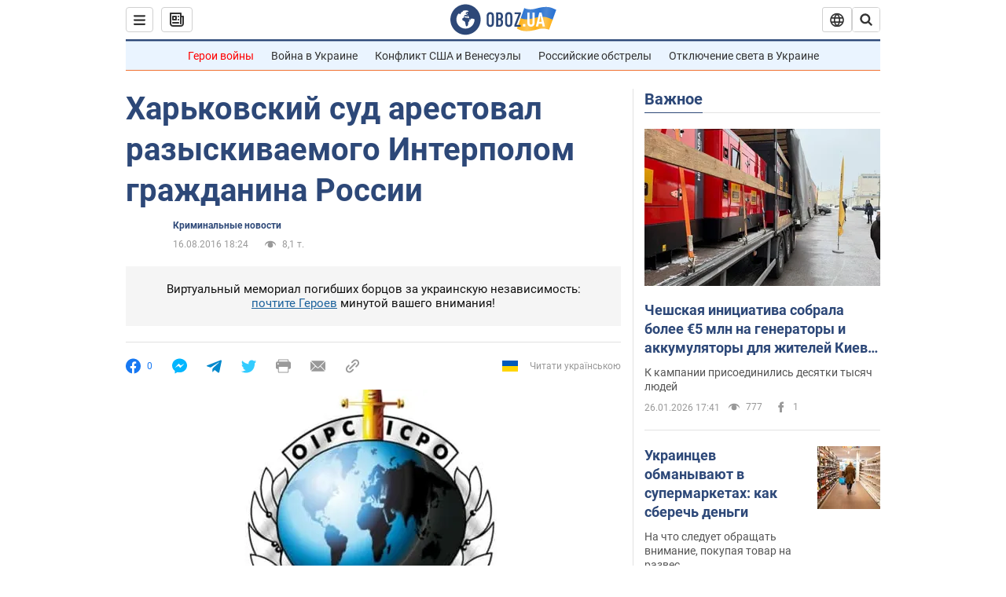

--- FILE ---
content_type: application/x-javascript; charset=utf-8
request_url: https://servicer.idealmedia.io/1418748/1?nocmp=1&sessionId=6977ac6c-06ac9&sessionPage=1&sessionNumberWeek=1&sessionNumber=1&scale_metric_1=64.00&scale_metric_2=256.00&scale_metric_3=100.00&cbuster=1769450604764661417233&pvid=60842f06-2f6f-45fa-a4f7-dab6e639059f&implVersion=11&lct=1763555100&mp4=1&ap=1&consentStrLen=0&wlid=bbea8ed0-3bf8-457b-995b-954c658190e1&uniqId=113d0&niet=4g&nisd=false&evt=%5B%7B%22event%22%3A1%2C%22methods%22%3A%5B1%2C2%5D%7D%2C%7B%22event%22%3A2%2C%22methods%22%3A%5B1%2C2%5D%7D%5D&pv=5&jsv=es6&dpr=1&hashCommit=cbd500eb&apt=2016-08-16T18%3A24%3A00&tfre=3810&w=0&h=1&tl=150&tlp=1&sz=0x1&szp=1&szl=1&cxurl=https%3A%2F%2Fincident.obozrevatel.com%2Fcrime%2F26839-harkovskij-sud-arestoval-razyiskivaemogo-interpolom-grazhdanina-rossii.htm&ref=&lu=https%3A%2F%2Fincident.obozrevatel.com%2Fcrime%2F26839-harkovskij-sud-arestoval-razyiskivaemogo-interpolom-grazhdanina-rossii.htm
body_size: 884
content:
var _mgq=_mgq||[];
_mgq.push(["IdealmediaLoadGoods1418748_113d0",[
["ua.tribuna.com","11961719","1","Дерюгина ответила на вопрос, почему развелась с Блохиным","Президент Украинской федерации гимнастики Ирина Дерюгина рассказала, почему завершился ее брак с Олегом Блохиным.– Почему вы развелись?– У него родились дети.","0","","","","avHdnhPuMqDYEOR8nFcSEUuw_2L3hAIWIt3WdHLASSQ0SzVyF_SAN_yRZlnvElbRtWs2-zqsGj5eldGQrwP2fKldt0JdlZKDYLbkLtP-Q-Wr23tuOkbkyumdBIUCCG8Q",{"i":"https://s-img.idealmedia.io/n/11961719/45x45/160x0x520x520/aHR0cDovL2ltZ2hvc3RzLmNvbS90LzQyNjAwMi85MjI3NTQ4ODU2NmYyMWU5ODlkYWVlN2NhMjI4NTQ4NS5qcGc.webp?v=1769450604-MvqX98Mklyrk1pcJP0HiIPH1J0SISY864MaJ4uGSE24","l":"https://clck.idealmedia.io/pnews/11961719/i/1298901/pp/1/1?h=avHdnhPuMqDYEOR8nFcSEUuw_2L3hAIWIt3WdHLASSQ0SzVyF_SAN_yRZlnvElbRtWs2-zqsGj5eldGQrwP2fKldt0JdlZKDYLbkLtP-Q-Wr23tuOkbkyumdBIUCCG8Q&utm_campaign=obozrevatel.com&utm_source=obozrevatel.com&utm_medium=referral&rid=4ef85011-fae1-11f0-934a-d404e6f97680&tt=Direct&att=3&afrd=296&iv=11&ct=1&gdprApplies=0&muid=q0qosNS7TZ3a&st=-360&mp4=1&h2=Rbff32NBHJZsO4wuvnxFysy2GX6xlGXVu7txikoXAu9kApNTXTADCUxIDol3FKO50RexOyHB4vD1t9yXj6_8BQ**","adc":[],"sdl":0,"dl":"","category":"Спорт","dbbr":0,"bbrt":0,"type":"e","media-type":"static","clicktrackers":[],"cta":"Читати далі","cdt":"","tri":"4ef86cd7-fae1-11f0-934a-d404e6f97680","crid":"11961719"}],],
{"awc":{},"dt":"desktop","ts":"","tt":"Direct","isBot":1,"h2":"Rbff32NBHJZsO4wuvnxFysy2GX6xlGXVu7txikoXAu9kApNTXTADCUxIDol3FKO50RexOyHB4vD1t9yXj6_8BQ**","ats":0,"rid":"4ef85011-fae1-11f0-934a-d404e6f97680","pvid":"60842f06-2f6f-45fa-a4f7-dab6e639059f","iv":11,"brid":32,"muidn":"q0qosNS7TZ3a","dnt":2,"cv":2,"afrd":296,"consent":true,"adv_src_id":39175}]);
_mgqp();
